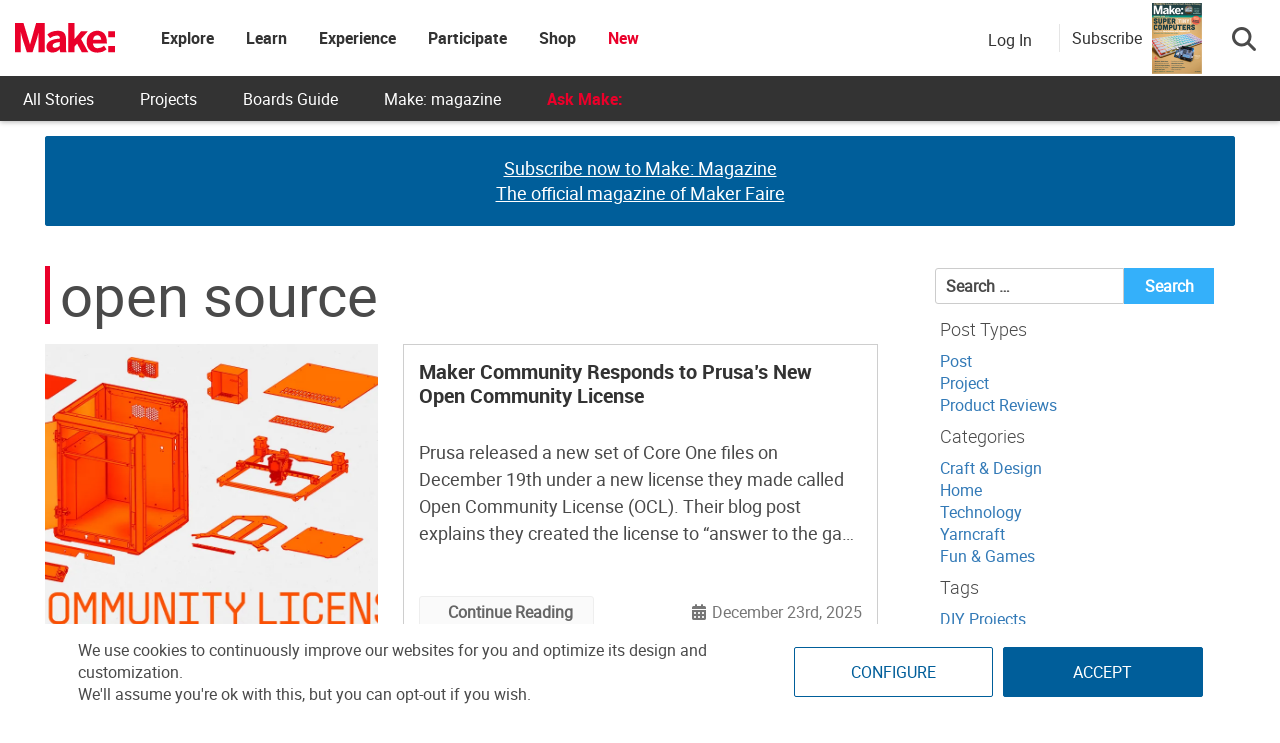

--- FILE ---
content_type: text/html; charset=utf-8
request_url: https://www.google.com/recaptcha/api2/aframe
body_size: 184
content:
<!DOCTYPE HTML><html><head><meta http-equiv="content-type" content="text/html; charset=UTF-8"></head><body><script nonce="eAXDJyuWk9nm09IyLoQjNw">/** Anti-fraud and anti-abuse applications only. See google.com/recaptcha */ try{var clients={'sodar':'https://pagead2.googlesyndication.com/pagead/sodar?'};window.addEventListener("message",function(a){try{if(a.source===window.parent){var b=JSON.parse(a.data);var c=clients[b['id']];if(c){var d=document.createElement('img');d.src=c+b['params']+'&rc='+(localStorage.getItem("rc::a")?sessionStorage.getItem("rc::b"):"");window.document.body.appendChild(d);sessionStorage.setItem("rc::e",parseInt(sessionStorage.getItem("rc::e")||0)+1);localStorage.setItem("rc::h",'1768950265899');}}}catch(b){}});window.parent.postMessage("_grecaptcha_ready", "*");}catch(b){}</script></body></html>

--- FILE ---
content_type: application/javascript
request_url: https://prism.app-us1.com/?a=1000801328&u=https%3A%2F%2Fmakezine.com%2Ftag%2Fopen-source%2F
body_size: 125
content:
window.visitorGlobalObject=window.visitorGlobalObject||window.prismGlobalObject;window.visitorGlobalObject.setVisitorId('8d9840e3-5962-4858-9e67-02d06a4436c9', '1000801328');window.visitorGlobalObject.setWhitelistedServices('tracking', '1000801328');

--- FILE ---
content_type: application/javascript; charset=utf-8
request_url: https://fundingchoicesmessages.google.com/f/AGSKWxXVXp9pk_ASEzcXJ2BEL5opoV54TwGqQFvZcI4WhmFwQdyOWIM3X6PjRczX79uWETJQIUZrWLAjs8MGDJhlshqDuzNa-ez1as0-1n1YG0opCSvtdSPCAvdaXOuGHWQWEpd6p5b4dAF3L_OIP1-r8NjuTnRcelQD3MBHk0ACC8dsqD9rRYnMKI3lIqAK/_/ads/as_header.=160x160;/layerads_/adsinsert./topads1.
body_size: -1293
content:
window['198ba738-3f25-4078-a6ae-bdc970728fb1'] = true;